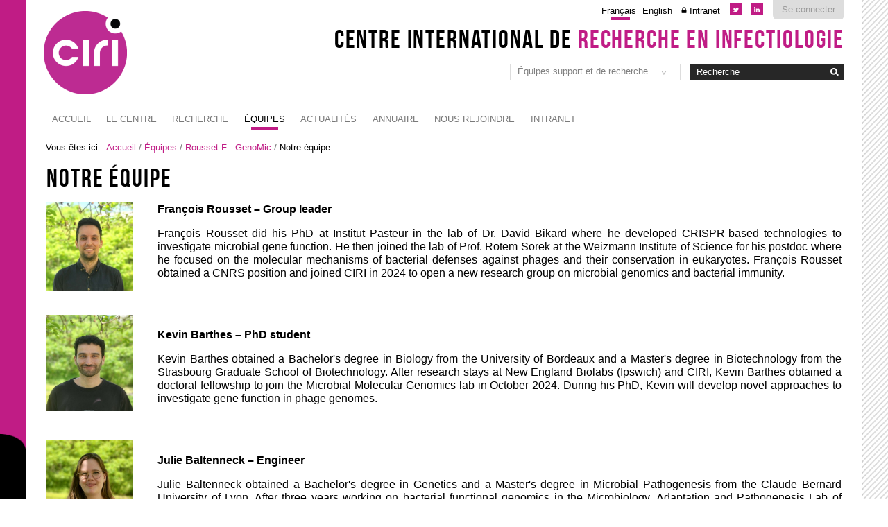

--- FILE ---
content_type: text/html;charset=utf-8
request_url: https://ciri.ens-lyon.fr/teams/genomic/equipe
body_size: 7266
content:

<!DOCTYPE html>

<html xmlns="http://www.w3.org/1999/xhtml" lang="fr">

    
    
    
    
    


<head>
    <meta http-equiv="Content-Type" content="text/html; charset=utf-8" />

    
        <base href="https://ciri.ens-lyon.fr/teams/genomic/equipe" /><!--[if lt IE 7]></base><![endif]-->
    

    
        <meta content="text/html" name="DC.format" /><meta content="Document" name="DC.type" /><meta content="2024/05/21 - " name="DC.date.valid_range" /><meta content="2025-10-06T13:03:06+01:00" name="DC.date.modified" /><meta content="2024-05-21T14:59:33+01:00" name="DC.date.created" /><meta content="fr" name="DC.language" />

  
    <link rel="stylesheet" type="text/css" media="screen" href="https://ciri.ens-lyon.fr/portal_css/Charte%20ENS%20Lyon%202014/reset-cachekey-8fd3b7647829e47698bc6a4403352e9f.css" />
    <link rel="stylesheet" type="text/css" href="https://ciri.ens-lyon.fr/portal_css/Charte%20ENS%20Lyon%202014/base-cachekey-b2ebdbe7cb7ce763b9ce6b094a142be8.css" />
        <!--[if lt IE 8]>    
    
    <link rel="stylesheet" type="text/css" media="screen" href="https://ciri.ens-lyon.fr/portal_css/Charte%20ENS%20Lyon%202014/IEFixes-cachekey-6a926c630d49e773841556e306c1c0ab.css" />
        <![endif]-->
    
    <style type="text/css" media="screen">@import url(https://ciri.ens-lyon.fr/portal_css/Charte%20ENS%20Lyon%202014/charteens2014-cachekey-674ed597c5f260245cda63c8f36f39a4.css);</style>
        <!--[if lte IE 8]>    
    
    <style type="text/css" media="screen">@import url(https://ciri.ens-lyon.fr/portal_css/Charte%20ENS%20Lyon%202014/charteens2014_IEFixes-cachekey-efbd17a9420eb3d938c17fbd7eecc851.css);</style>
        <![endif]-->
    
    <link rel="stylesheet" type="text/css" media="screen" href="https://ciri.ens-lyon.fr/portal_css/Charte%20ENS%20Lyon%202014/resourcecontentleadimage-cachekey-8b919b39237925ae34021822ae093869.css" />
    <style type="text/css" media="all">@import url(https://ciri.ens-lyon.fr/portal_css/Charte%20ENS%20Lyon%202014/resourceContentWellPortlets.stylesContentWellPortlets-cachekey-c8cabbcd8959ee52f115d0776f9ec1bc.css);</style>
    <style type="text/css">@import url(https://ciri.ens-lyon.fr/portal_css/Charte%20ENS%20Lyon%202014/ploneannuaire-cachekey-a6a8c5f2ca41cfd39568e4e26fb99d7c.css);</style>
    <style type="text/css">@import url(https://ciri.ens-lyon.fr/++resource++enslyon.charte2014.stylesheets/bxslider/bxslider.css);</style>
    <link rel="stylesheet" type="text/css" media="all" href="https://ciri.ens-lyon.fr/portal_css/Charte%20ENS%20Lyon%202014/ploneCustom-cachekey-6a17222f76c2a614141757bd434224a1.css" />

  
  
    <script type="text/javascript" src="https://ciri.ens-lyon.fr/portal_javascripts/Charte%20ENS%20Lyon%202014/resourceplone.app.jquery-cachekey-edcc612603fac65dc8bde0405773029e.js"></script>
    <script type="text/javascript" src="https://ciri.ens-lyon.fr/portal_javascripts/Charte%20ENS%20Lyon%202014/ckeditor_vars-cachekey-096b86aefc68a7c4bc5b7f45e07c8e0f.js"></script>
    <script type="text/javascript" src="https://ciri.ens-lyon.fr/portal_javascripts/Charte%20ENS%20Lyon%202014/collective.js.jqueryui.custom.min-cachekey-443ed0f361d6f430929273b8a1f052c8.js"></script>
    <script type="text/javascript">
/* - ploneannuaire_contacts.js - */
// https://ciri.ens-lyon.fr/portal_javascripts/ploneannuaire_contacts.js?original=1

</script>
    <script type="text/javascript" src="https://ciri.ens-lyon.fr/portal_javascripts/Charte%20ENS%20Lyon%202014/plonebooking-cachekey-47beb1173827ce127f05065d290b7b9a.js"></script>
    <script type="text/javascript" src="https://platform.twitter.com/widgets.js"></script>
    <script type="text/javascript" src="https://ciri.ens-lyon.fr/portal_javascripts/Charte%20ENS%20Lyon%202014/zoombox-cachekey-68c481a4d00809d9e9498722a29872fe.js"></script>
    <script type="text/javascript" src="https://ciri.ens-lyon.fr/++resource++enslyon.charte2014.javascripts/bxslider.min.js"></script>
    <script type="text/javascript" src="https://ciri.ens-lyon.fr/portal_javascripts/Charte%20ENS%20Lyon%202014/ciri.js"></script>


<title>Notre équipe &mdash; Centre International de Recherche en Infectiologie</title>
        
    <link rel="canonical" href="https://ciri.ens-lyon.fr/teams/genomic/equipe" />

    <link rel="shortcut icon" type="image/x-icon" href="https://ciri.ens-lyon.fr/favicon.ico" />
    <link rel="apple-touch-icon" href="https://ciri.ens-lyon.fr/touch_icon.png" />


<script type="text/javascript">
        jQuery(function($){
            if (typeof($.datepicker) != "undefined"){
              $.datepicker.setDefaults(
                jQuery.extend($.datepicker.regional['fr'],
                {dateFormat: 'dd/mm/yy'}));
            }
        });
        </script>




    <link rel="search" href="https://ciri.ens-lyon.fr/@@search" title="Recherche dans ce site" />



        
        
        
        
        

        <meta name="viewport" content="width=device-width, initial-scale=0.6666, maximum-scale=1.0, minimum-scale=0.6666" />
        <meta name="generator" content="Plone - http://plone.org" />
    
</head>

<body data-globalnav_tel="True" class="template-document_view portaltype-document site-ciri section-teams subsection-genomic subsection-genomic-equipe icons-on userrole-anonymous " dir="ltr">
<div id="bande-onglet">
    <img id="burger-ens" src="https://ciri.ens-lyon.fr/++resource++enslyon.charte2014.images/burger.png" />
</div>
<div id="visual-portal-wrapper">
  
    <div id="portal-top" class="row">
        <div class="cell width-full position-0">
            <div id="portal-header">
    <p class="hiddenStructure">
  <a accesskey="2" href="https://ciri.ens-lyon.fr/teams/genomic/equipe#content">Aller au contenu.</a> |

  <a accesskey="6" href="https://ciri.ens-lyon.fr/teams/genomic/equipe#portal-globalnav">Aller à la navigation</a>
</p>

<div id="portal-personaltools-wrapper">

<p class="hiddenStructure">Outils personnels</p>



<ul class="actionMenu deactivated" id="portal-personaltools">
  <li id="anon-personalbar">
    
        <a href="https://ciri.ens-lyon.fr/login_form" id="personaltools-login">Se connecter</a>
    
  </li>
</ul>

</div>

<ul id="reseaux_sociaux_viewlet">
	
	
		<li><a id="lien_twitter" href="https://twitter.com/CIRI_Lyon"><img src="https://ciri.ens-lyon.fr/++resource++enslyon.charte2014.images/picto-twitter.png" /></a></li>
	
        <li><a id="lien_linkedin" href="https://fr.linkedin.com/company/ciri-lyon"><img src="https://ciri.ens-lyon.fr/picto-linkedin.svg" alt="Le CIRI sur Linkedin" /></a></li>
	
</ul>

<ul id="portal-languageselector">
       <li class="currentLanguage language-fr">
        <a href="https://ciri.ens-lyon.fr/teams/genomic/equipe/switchLanguage?set_language=fr" title="Français">Français</a>
    </li>

    
    <li class="language-en">
        <a href="https://ciri.ens-lyon.fr/teams/genomic/equipe/switchLanguage?set_language=en" title="English">English</a>
    </li>
    
    
    
    
<li class="intranet"><a title="Authentification requise" href="https://ciri.ens-lyon.fr/intranet">Intranet</a>

</li>
</ul>

<div id="site_title_viewlet">
	<a href="https://ciri.ens-lyon.fr">Centre International de <strong>Recherche en Infectiologie</strong></a>
</div> 


<div id="portal-searchbox">

    <form id="searchGadget_form" action="https://ciri.ens-lyon.fr/@@search">

        <div class="LSBox">
        <label class="hiddenStructure" for="searchGadget">Chercher par</label>

        <input name="SearchableText" type="text" size="18" title="Recherche" placeholder="Recherche" accesskey="4" class="searchField" id="searchGadget" />

        <input class="searchButton" type="image" value="Rechercher" src="https://ciri.ens-lyon.fr/++resource++enslyon.charte2014.images/boutonrecherche.jpg" />

        <div class="searchSection">
            <input id="searchbox_currentfolder_only" class="noborder" type="checkbox" name="path" value="/ciri/teams/genomic" />
            <label for="searchbox_currentfolder_only" style="cursor: pointer">Seulement dans le dossier courant</label>
        </div>

        <div class="LSResult" id="LSResult"><div class="LSShadow" id="LSShadow"></div></div>
        </div>
    </form>

    <div id="portal-advanced-search" class="hiddenStructure">
        <a href="https://ciri.ens-lyon.fr/@@search" accesskey="5">Recherche avancée…</a>
    </div>

</div>

<select id="liens_autres" class="cs-select cs-skin-border">
	<option value="#">Équipes support et de recherche</option>
	<option target="_blank" value="https://ciri.ens-lyon.fr/teams/ubive">BAIZE S-UBIVE</option>
	<option target="_blank" value="https://ciri.ens-lyon.fr/teams/horigene">CHARPENTIER X-Horigene</option>
	<option target="_blank" value="https://ciri.ens-lyon.fr/teams/lp2l">CIMARELLI A-LP2L</option>
	<option target="_blank" value="https://ciri.ens-lyon.fr/teams/evir">COSSET FL-EVIR	</option>
	<option target="_blank" value="https://ciri.ens-lyon.fr/teams/LegioPath">DOUBLET P-JARRAUD S-LegioPath</option>
	<option target="_blank" value="https://ciri.ens-lyon.fr/teams/VIV">DREUX M-VIV</option>
	<option target="_blank" value="https://ciri.ens-lyon.fr/teams/HepVir">DURANTEL D-HepVir</option>
	<option target="_blank" value="https://ciri.ens-lyon.fr/teams/or">DUTARTRE H/JOURNO C-OR</option>
	<option target="_blank" value="https://ciri.ens-lyon.fr/teams/APY">FAURE M-APY</option>
	<option target="_blank" value="https://ciri.ens-lyon.fr/teams/lib">GENESTIER L/BACHY E-LIB</option>
	<option target="_blank" value="https://ciri.ens-lyon.fr/teams/I2BA">HENRY T-I2BA</option>
	<option target="_blank" value="https://ciri.ens-lyon.fr/teams/IbIV">HORVAT B-IbIV</option>
	<option target="_blank" value="https://ciri.ens-lyon.fr/teams/VirPath">LINA B-CALATRAVA M-VirPath</option>
	<option target="_blank" value="https://ciri.ens-lyon.fr/teams/VIRIMI">LOTTEAU V-VIRIMI</option>
	<option target="_blank" value="https://ciri.ens-lyon.fr/teams/icl">MARVEL J-ICL</option>
	<option target="_blank" value="https://ciri.ens-lyon.fr/teams/nitrovire">MATHIEU C-NITROVIRE</option>
	<option target="_blank" value="https://ciri.ens-lyon.fr/teams/reve">OHLMANN T-REVE</option>
	<option target="_blank" value="https://ciri.ens-lyon.fr/teams/gimap">PAUL S-GIMAP</option>
	<option target="_blank" value="https://ciri.ens-lyon.fr/teams/persist">PERSONNIC N-PERSIST</option>
	<option target="_blank" value="https://ciri.ens-lyon.fr/teams/nlrp3">PY B-NLRP3</option>
	<option target="_blank" value="https://ciri.ens-lyon.fr/teams/genomic">ROUSSET F-GENOMIC</option>
	<option target="_blank" value="https://ciri.ens-lyon.fr/teams/nopab">THAUNAT O-NOPAB</option>
	<option target="_blank" value="https://ciri.ens-lyon.fr/teams/stapath">VANDENESCH F-Stapath</option>
	<option target="_blank" value="https://ciri.ens-lyon.fr/teams/phe3id">VANHEMS P-PHE3ID</option>
	<option target="_blank" value="https://ciri.ens-lyon.fr/teams/eia">VOCANSON M-EIA</option>
	<option target="_blank" value="https://ciri.ens-lyon.fr/teams/mbpv">VOLCHKOV V-MBPV</option>
	<option target="_blank" value="https://ciri.ens-lyon.fr/teams/lyacts">WALZER T-LYACTS</option>
<script>
	$(document).ready(function() {
		$("#liens_autres").change(function(){
			var cible = $(this).find("option:selected").val();
			if (cible != "#"){
				window.open(cible,'_self')
			}
		})
	});
</script>
		
</select>
<a id="portal-logo" title="Centre International de Recherche en Infectiologie" accesskey="1" href="https://ciri.ens-lyon.fr">
    <img src="/ciri/configuration/fiche-de-configuration-charte-ENS/@@images/logo_site" alt="" />
</a>

<a href="https://ciri.ens-lyon.fr" class="lien_accueil" title="Accueil Centre International de Recherche en Infectiologie"></a>



    <h5 class="hiddenStructure">Navigation</h5>

    <ul id="portal-globalnav"><li id="portaltab-index_html" class="plain"><a href="https://ciri.ens-lyon.fr" class="plain" title="">Accueil</a></li>
<li id="portaltab-ciri" class="plain"><a href="https://ciri.ens-lyon.fr/ciri" class="plain" title="">Le Centre</a>
                <ul class="submenu">
                    <li>

    

        <a href="https://ciri.ens-lyon.fr/ciri/le-ciri-en-bref" class="state-publised" title="Fondé en 2013, le CIRI est un acteur majeur de la recherche en infectiologie en France et dans le Monde.">
            
            A propos du CIRI
        </a>

        
    
</li>


<li>

    

        <a href="https://ciri.ens-lyon.fr/ciri/gouvernance" class="state-publised" title="">
            
            Gouvernance du Centre
        </a>

        
    
</li>


<li>

    

        <a href="https://ciri.ens-lyon.fr/ciri/comites-et-commissions" class="state-publised" title="Comités et commissions du CIRI, correspondants et référents">
            
            Comités et commissions
        </a>

        
    
</li>


<li>

    

        <a href="https://ciri.ens-lyon.fr/ciri/equipes-support" class="state-publised" title="">
            
            Equipes support
        </a>

        
    
</li>


<li>

    

        <a href="https://ciri.ens-lyon.fr/ciri/localisations" class="state-publised" title="">
            
            Localisations
        </a>

        
    
</li>


<li>

    

        <a href="https://ciri.ens-lyon.fr/ciri/teaching" class="state-publised" title="">
            
            Enseignement
        </a>

        
    
</li>


<li>

    

        <a href="https://ciri.ens-lyon.fr/ciri/clinic" class="state-publised" title="">
            
            Recherche clinique
        </a>

        
    
</li>
                </ul>
            </li>
<li id="portaltab-recherche" class="plain"><a href="https://ciri.ens-lyon.fr/recherche" class="plain" title="">Recherche</a>
                <ul class="submenu">
                    <li>

    

        <a href="https://ciri.ens-lyon.fr/ciri/specialites/bacterio" class="state-publised" title="">
            
            Bactériologie
        </a>

        
    
</li>


<li>

    

        <a href="https://ciri.ens-lyon.fr/ciri/specialites/immuno" class="state-publised" title="">
            
            Immunologie
        </a>

        
    
</li>


<li>

    

        <a href="https://ciri.ens-lyon.fr/ciri/specialites/viro" class="state-publised" title="">
            
            Virologie
        </a>

        
    
</li>


<li>

    

        <a href="https://ciri.ens-lyon.fr/teams" class="state-publised" title="">
            
            Toutes les équipes
        </a>

        
    
</li>


<li>

    

        <a href="https://ciri.ens-lyon.fr/recherche/trans-projects" class="state-publised" title="">
            
            Projets intramuros du CIRI
        </a>

        
    
</li>


<li>

    

        <a href="https://ciri.ens-lyon.fr/ciri/clinic" class="state-publised" title="">
            
            Recherche clinique
        </a>

        
    
</li>
                </ul>
            </li>
<li id="portaltab-teams" class="selected"><a href="https://ciri.ens-lyon.fr/teams" class="plain" title="">Équipes</a>
                <ul class="submenu">
                    <li>

    

        <a href="https://ciri.ens-lyon.fr/teams/anciennes-equipes" class="state-publised" title="">
            
            Anciennes équipes
        </a>

        
    
</li>
                </ul>
            </li>
<li id="portaltab-news" class="plain"><a href="https://ciri.ens-lyon.fr/news" class="plain" title="">Actualités</a></li>
<li id="portaltab-annuaire" class="plain"><a href="https://ciri.ens-lyon.fr/annuaire" class="plain" title="">Annuaire</a></li>
<li id="portaltab-nous-rejoindre" class="plain"><a href="https://ciri.ens-lyon.fr/nous-rejoindre" class="plain" title="">NOUS REJOINDRE</a></li>
<li><a href="https://ciri.ens-lyon.fr/intranet">Intranet</a></li></ul>

</div>


    <div id="portlets-in-header" class="row">
         
         
    </div>

    


        </div>
    </div>
    <div id="zone-identifiante" class="row">
            
    </div>
    <div id="portal-columns" class="row">

        <div id="portal-column-content" class="cell width-full position-0">

            <div id="viewlet-above-content"><div id="portal-breadcrumbs">

    <span id="breadcrumbs-you-are-here">Vous êtes ici :</span>
    <span id="breadcrumbs-home">
        <a href="https://ciri.ens-lyon.fr">Accueil</a>
        <span class="breadcrumbSeparator">
            /
            
        </span>
    </span>
    <span id="breadcrumbs-1" dir="ltr">
        
            <a href="https://ciri.ens-lyon.fr/teams">Équipes</a>
            <span class="breadcrumbSeparator">
                /
                
            </span>
            
         
    </span>
    <span id="breadcrumbs-2" dir="ltr">
        
            <a href="https://ciri.ens-lyon.fr/teams/genomic">Rousset F - GenoMic</a>
            <span class="breadcrumbSeparator">
                /
                
            </span>
            
         
    </span>
    <span id="breadcrumbs-3" dir="ltr">
        
            
            
            <span id="breadcrumbs-current">Notre équipe</span>
         
    </span>

</div>

<div id="portlets-above" class="row">
    
    
</div>


</div>

            
                <div class="">

                    

                    

    <dl class="portalMessage info" id="kssPortalMessage" style="display:none">
        <dt>Info</dt>
        <dd></dd>
    </dl>



                    
                        <div id="content">

                            

                            

                             <div id="viewlet-above-content-title"></div>
                             
                                 
                                 
            
                <h1 id="parent-fieldname-title" class="documentFirstHeading">
                    Notre équipe
                </h1>
            
            
        
                             
                             <div id="viewlet-below-content-title">

<div id="portlets-below" class="row">

     
     
</div>


</div>

                             
                                 
                                 
            
                
            
            
        
                             

                             <div id="viewlet-above-content-body">

</div>
                             <div id="content-core">
                                 
    
        
      
        <div class="" id="parent-fieldname-text-c0be1ae2a82b4218a7f1bf001d8c0f8d">
            <p style="text-align: justify;"><strong><img alt="" src="resolveuid/8914465a025b4765b3fa61d8b6e96390/image_preview" style="width: 125px; height: 127px; float: left;" /></strong></p>

<p style="margin-left: 160px; text-align: justify;"><strong>François Rousset –&nbsp;Group leader</strong></p>

<p style="margin-left: 160px; text-align: justify;">François Rousset did his PhD at Institut Pasteur in the lab of Dr. David Bikard where he developed CRISPR-based technologies to investigate microbial gene function. He then joined the lab of Prof. Rotem Sorek at the Weizmann Institute of Science for his postdoc where he focused on the molecular mechanisms of bacterial defenses against phages and their conservation in eukaryotes. François Rousset obtained a CNRS position and joined CIRI in 2024 to open a new research group on microbial genomics and bacterial immunity.</p>

<p style="margin-left: 160px; text-align: justify;">&nbsp;</p>

<p style="text-align: justify;"><strong><img alt="" src="resolveuid/2e3f0b6910bf43f08c1f993989d4c26b/image_preview" style="width: 125px; height: 139px; float: left;" /></strong></p>

<h6 style="margin-left: 160px; text-align: justify;">&nbsp;</h6>

<p style="margin-left: 160px; text-align: justify;"><strong>Kevin Barthes&nbsp;–&nbsp;PhD student</strong></p>

<p style="margin-left: 160px; text-align: justify;">Kevin Barthes obtained a Bachelor's degree in Biology from the University of Bordeaux and a Master's degree in Biotechnology from the Strasbourg Graduate School of Biotechnology. After research stays at New England Biolabs (Ipswich) and CIRI, Kevin Barthes obtained a doctoral fellowship to join the Microbial Molecular Genomics lab in October 2024. During his PhD, Kevin will develop novel approaches to investigate gene function in phage genomes.</p>

<p style="margin-left: 160px; text-align: justify;">&nbsp;</p>

<p style="text-align: justify;"><img alt="" src="resolveuid/586666a9687d4145bb76cb1c82b62a5a/image_preview" style="height: 125px; width: 125px; float: left;" /></p>

<h6 style="text-align: justify; margin-left: 160px;">&nbsp;</h6>

<p style="text-align: justify; margin-left: 160px;"><strong>Julie Baltenneck </strong><strong>–&nbsp;</strong><strong>Engineer</strong></p>

<p style="text-align: justify; margin-left: 160px;">Julie Baltenneck obtained a Bachelor's degree in Genetics and a Master's degree in Microbial Pathogenesis from the Claude Bernard University of Lyon. After three years working on bacterial functional genomics in the Microbiology, Adaptation and Pathogenesis Lab of INSA Lyon, Julie joined CIRI in October 2024 to accelerate our projects on microbial genomics and bacterial immunity.</p>

<p style="text-align: justify;">&nbsp;</p>

<p style="text-align: justify;"><img alt="" src="resolveuid/fac889978f1344d9994e33b7a0808502/image_preview" style="height: 124px; width: 125px; float: left;" /></p>

<h6 style="margin-left: 160px; text-align: justify;">&nbsp;</h6>

<p style="margin-left: 160px; text-align: justify;"><strong>Aya Fellah&nbsp;</strong><strong>– Master's student</strong><br />
Aya is a last-year student in Bioinformatics at the Mohamed VI University of Health Sciences in Casablanca. In our lab, she develops comparative analyses of viral genomes to investigate anti-defense genes.</p>

<p style="margin-left: 160px; text-align: justify;">&nbsp;</p>

<p style="text-align: justify;">&nbsp;</p>

<p style="text-align: justify;"><img alt="" src="resolveuid/67833f261978452fa96d62a854bd0df0/image_preview" style="height: 125px; width: 125px; float: left;" /></p>

<h6 style="margin-left: 160px; text-align: justify;">&nbsp;</h6>

<p style="margin-left: 160px; text-align: justify;"><strong>Wendy Le Mouëllic&nbsp;</strong><strong>– Postdoc</strong><br />
Wendy graduated from ENS Paris-Saclay and obtained a Master's degree in Microbiology between University of Paris and Institut Pasteur. She then joined Olivier Neyrolles' lab in Toulouse for her PhD on sulfur metabolism in&nbsp;<em>Mycobacterium tuberculosis</em>. In our lab, Wendy investigates the molecular mechanisms of defense strategies that are conserved between prokaryotes and eukaryotes.</p>

<p style="margin-left: 160px; text-align: justify;">&nbsp;</p>

<p style="text-align: justify;"><img alt="" src="resolveuid/f0b11d444c8d46c6af3fce2d48750d9c/image_preview" style="height: 125px; width: 125px; float: left;" /></p>

<h6 style="margin-left: 160px; text-align: justify;">&nbsp;</h6>

<p style="margin-left: 160px; text-align: justify;"><strong>Virginie Borges Cardoso&nbsp;</strong><strong>– Engineer</strong><br />
Virginie obtained a Master's degree in Human Pathology and a Master's degree in Infectiology, after which she worked for five years on Lassa virus in the BSL4 laboratory of CIRI/Institut Pasteur in Lyon. Virginie is now a joint engineer between our lab and Lucie Etienne's lab (CIRI) to investigate the evolutionary conservation of innate immunity.</p>

<p style="margin-left: 160px; text-align: justify;">&nbsp;</p>

<p style="text-align: justify;"><img alt="" src="resolveuid/77ba68e7226b4ad0b0a49c285b376ee8/image_preview" style="height: 125px; width: 125px; float: left;" /></p>

<h6 style="margin-left: 160px; text-align: justify;">&nbsp;</h6>

<p style="margin-left: 160px; text-align: justify;"><strong>Corentin Morvan&nbsp;</strong><strong>– Lecturer</strong><br />
Corentin graduated from ENS Lyon with a Master's degree in Modelling of Complex Systems. He then did his PhD in the Virology Lab of the University Hospital of Lille on the phenomenon of antibody-mediated enhancement of infection by coxsackievirus B4. Corentin is now a lecturer at ENS Lyon and pursues his research activities in our lab on the evolution of bacterial immunity.</p>

<p style="margin-left: 160px; text-align: justify;">&nbsp;</p>

<p style="text-align: justify;"><img alt="" src="resolveuid/26502bde598f4000adc25776ae6d7d34/image_preview" style="height: 125px; width: 125px; float: left;" /></p>

<h6 style="margin-left: 160px; text-align: justify;">&nbsp;</h6>

<p style="margin-left: 160px; text-align: justify;"><strong>Anna Kanevskaya&nbsp;</strong><strong>– Postdoc</strong><br />
Anna obtained a Master's degree in Chemistry from the Lomonosov Moscow State University and a Master's degree in Bioinformatics from the Moscow Institute of Physics and Technology. During her PhD in Andrey Kulbachinskiy's lab at the Institute of Gene Biology, Anna solved the molecular mechanism of plasmid interference of prokaryotic argonautes. In our lab, Anna now investigates new molecular players of bacterial immunity against phages.</p>

<p style="margin-left: 160px; text-align: justify;">&nbsp;</p>

            
        </div>
    
    
    

                             </div>
                             <div id="viewlet-below-content-body">



    <div class="visualClear"><!-- --></div>

    <div class="documentActions">
        

        

    </div>

</div>

                            
                        </div>
                    

                    
                </div>
            

            <div id="viewlet-below-content">






<div id="portlets-below" class="row">
     
     
</div>


</div>
        </div>

        
        

        
        
    </div>


    <div id="portal-footer-wrapper" class="row">
        <div class="cell width-full position-0">
            <div id="portlets-footer" class="row">
     
     
</div>



<!-- Marqueur de consultation ENS -->
<script type="text/javascript">
  var _paq = _paq || [];
  // var _paq = window._paq = window._paq || [];
  _paq.push(['trackPageView']);
  _paq.push(['enableLinkTracking']);
  (function() {
    var u="https://pw-mark.ens-lyon.fr/";
    _paq.push(['setTrackerUrl', u+'ens-pw.php']);
    _paq.push(['setSiteId', 230]);
    var d=document, g=d.createElement('script'), s=d.getElementsByTagName('script')[0];
    g.type='text/javascript'; g.async=true; g.defer=true; g.src=u+'ens-pw.js'; s.parentNode.insertBefore(g,s);
  })();
</script>
<noscript><p><img src="https://pw-mark.ens-lyon.fr/ens-pw.php?idsite=230" style="border:0;" alt="" /></p></noscript>
<!-- Fin du marqueur ENS -->

<div id="portal-footer">

	<div class="row">

		<div class="cell width-1:4 position-0">
			<h2>Contacts</h2>
			<p class="text-multilignes">
				<span>CIRI</span>
				<span>46 Allée d’Italie</span>
				<span>69364 Lyon Cedex 07</span>
			</p>
			<p class="text-multilignes">
				<span>T&eacute;l : <a href="tel:+334 37 28 23 60">(+33) 4 37 28 23 60</a></span>

				
			</p>
			<a href="https://ciri.ens-lyon.fr/contact-info">Nous contacter par mail</a>
		</div>


	 	

		

	</div>
</div>
<ul id="portal-siteactions">

    <li id="siteaction-sitemap"><a href="https://ciri.ens-lyon.fr/sitemap" accesskey="3" title="Plan du site">Plan du site</a></li>
    <li id="siteaction-accessibility"><a href="https://ciri.ens-lyon.fr/accessibility-info" accesskey="0" title="Accessibilité : non conforme">Accessibilité : non conforme</a></li>
    <li id="siteaction-contact"><a href="https://ciri.ens-lyon.fr/contact-info" accesskey="9" title="Contact">Contact</a></li>
    <li id="siteaction-mentions-legales"><a href="https://ciri.ens-lyon.fr/ciri/mentions-legales" accesskey="" title="Mentions légales">Mentions légales</a></li>
</ul>

        </div>
    </div>



</div>

<div id="trame"></div>

</body>
</html>





--- FILE ---
content_type: text/css;charset=utf-8
request_url: https://ciri.ens-lyon.fr/portal_css/Charte%20ENS%20Lyon%202014/ploneCustom-cachekey-6a17222f76c2a614141757bd434224a1.css
body_size: 3317
content:

/* - ploneCustom.css - */
@media all {
/* https://ciri.ens-lyon.fr/portal_css/ploneCustom.css?original=1 */
table
#bloc-partenaires #bloc-tutelle,
#bloc-partenaires #bloc-partenariat{
display: table-cell;
width:48%;
}
.conteneur-table {
overflow:scroll;
}
#portal-logo {
width: 250px;
}
#portal-logo img {
max-width: 100%;
}
.intranet a:before{
content: url("lock-icon.png");
}
html[lang="fr"] #tetiere h2{
font-size:1.5em;
}
html[lang="en"] #tetiere h2{
font-size:1.15em;
}
.site-ciri #collage .row_3 .three-columns-equal .block_2{
width:64%;
}
.site-ciri #collage .row_1 .four-columns-equal .block_3, .site-ciri #collage .row_1 .four-columns-equal .block_4,
.site-ciri #collage .row_2 .four-columns-largeleft .block_2,
.site-ciri #collage .row_2 .four-columns-largeleft .block_3,
.site-ciri #collage .row_4 .four-columns-largeleft .block_2,
.site-ciri #collage .row_4 .four-columns-largeleft .block_3,
.site-ciri #collage .row_3 .three-columns-equal .block_3{
display:none;
}
.site-ciri #collage .row_1 .four-columns-equal .block_2,
.site-ciri #collage .row_4 .four-columns-equal .block_1 {
width :74%;
}
.site-ciri #collage .row_2 .four-columns-largeleft .block_1 {
width :48%;
}
.site-ciri #collage .row_2 .four-columns-largeleft .block_4 {
width :48%;
}
.portletCollectionENS .blocItems {
flex-wrap: wrap;
justify-content: flex-start;
}
.blocItems .portletItem {
width: 31.2%;
margin:1%;
}
#portal-columns dl.portlet.portlet-collection-trois-specialites dt.portletHeader,
#portal-columns dl.portlet.portlet-collection-agenda dt.portletHeader,
#portal-columns dl.portlet.portlet-collection-agenda dt.portletHeader a{
background: #C01C85 none repeat scroll 0 0;
color: #fff;
padding-left: 1%;
}
#portal-columns dl.portlet.portlet-collection-trois-specialites dt.portletHeader span::after,
#portal-columns dl.portlet.portlet-collection-agenda dt.portletHeader span::after,
#portal-columns dl.portlet.portlet-collection-agenda dt.portletHeader a::after {
border-bottom:none;
}
div.width-3\:4 .item-vignette{
width:32%;
margin: 1em 0;
}
#table-sorter th:hover{
cursor: context-menu;
}
#annuaire-table{
width:100%;
}
#annuaire-table table{
width:100%;
margin-top:1em;
}
.annuaire-table th{
background :#333;
color:#fff;
padding:5px;
}
.annuaire-table tr.odd{
background :#eee;
}
.annuaire-table td{
padding:0.3em;
}
#annuaire-table select{
float:left;
margin-right:5px;
}
input[type="submit"][disabled="disabled"]{
background:#ccc;
cursor:not-allowed;
}
#portal-globalnav {
height: auto;
background: none;
margin: 0;
position: relative !important;
display: flex;
}
#portal-globalnav > li > ul.submenu {
border:1px solid grey;
background: rgb(255,255,255);
padding:1em;
padding-bottom: 3em;
list-style-type: disc;
-webkit-columns: 4;
-moz-columns: 4;
columns: 4;
list-style-position: inside;
}
#portal-globalnav > li:hover > ul.submenu {
width: 97.6%;
left: 0 !important;
}
#portal-globalnav .submenu li {
float: none;
padding:.5em 0;
display: inline-block !important;
width: 100%;
}
#portal-globalnav ul.submenu a, #portal-globalnav ul.submenu a:hover {
border-bottom:none !important;
border-top:1px solid white !important;
font-size: 14px;
}
#portal-globalnav ul.submenu li a:hover {
color:rgb(210, 38, 183)!important;
}
#portal-globalnav > li {
position: static;
}
.responsiveMenu #portal-globalnav {
position: fixed!important
}
.section-accueil dl.portletCollectionENS.portletCollectionListe.portlet-collection-actualites {
background-color: #eee;
padding: 0 1em;
}
.section-accueil dl.portletCollectionENS.portletCollectionListe.portlet-collection-actualites dd.portletItem{
display: inline-block;
width: 48%;
vertical-align: top;
margin: 0 0 0 1%;
}
dl.portletCollectionENS.portletCollectionListe.portlet-collection-publications #publications .contents-publications{
display:inline-block;
width:48%;
vertical-align:top;
}
dl.portletCollectionENS.portletCollectionListe.portlet-collection-publications .bloc-image img{
width:280px;
max-width:100%;
}
#portal-columns dl.portletCollectionENS.portletCollectionListe.portlet-collection-publications dt.portletHeader,
#portal-columns dl.portletCollectionENS.portletCollectionListe.portlet-collection-publications dt.portletHeader a {
background: #333 none repeat scroll 0 0;
color: #fff;
padding-left: 1%;
padding-bottom:1%;
text-align:center;
}
#portal-columns dl.portletCollectionENS.portletCollectionListe.portlet-collection-publications dt.portletHeader span::after,
#portal-columns dl.portletCollectionENS.portletCollectionListe.portlet-collection-publications dt.portletHeader a::after {
border-bottom:none;
}
#events, #congres{
display:inline-block;
width:47%;
padding:0 1%;
vertical-align:top;
}
.boutonAttibuerGroup.lienplus:hover{
cursor:pointer;
}
.itemsContainer {
justify-content: space-between;
}
.style-titre-1 {
margin-top: 1.5em;
margin-bottom: 0.75em;
}
.style-titre-2 {
margin-top: 1em !important;
margin-bottom: 1em !important;
margin-left: .5em !important;
}
.template-event_view .lead-image-wrapper{
float:right;
}
.bx-wrapper .bx-pager.bx-default-pager a:hover, .bx-wrapper .bx-pager.bx-default-pager a.active{
background:#D226B7 !important;
}
.state-internally_published {
color:orange !important;
}
.portlet.portletNavigationTree {
background:none;
}
#content .eventDetails {
width: 100%;
border:none;
}
#content .eventDetails table {
width: 100%;
}
#content .eventDetails abbr {
text-decoration:none;
}
.template-usergroup-userprefs table.listing tr+tr+tr+tr > :first-child {
position: -webkit-sticky;
position: sticky;
left: 0;
}
.template-list_users_for_account table.listing,
.template-usergroup-userprefs table.listing {
border-collapse: separate !important;
}
.template-usergroup-userprefs table.listing tr+tr+tr+tr td:first-child {
background:white;
position:sticky;
top:0;
z-index:1;
border-top:1px solid #ddd;
}
}
.bx-wrapper .bx-caption {
bottom: 1em !important;
left: 1em !important;
}
.bx-wrapper .bx-caption span {
font-size:1.5em !important;
}
.bx-wrapper .bx-controls-direction a {
z-index: 1!important;
}
#bloc-tutelle p {
display: flex;
flex-flow: row wrap;
align-items: center;
justify-content: center;
}
#bloc-tutelle p a {
width: 40%;
}
#bloc-tutelle p a img {
width: auto;
height:auto;
max-width:100%;
margin:auto 0;
}
.bx-wrapper .bx-next {
right: 0;
background: url('https://ciri.ens-lyon.fr/controls.png') no-repeat -43px -32px !important;
}
.bx-wrapper .bx-prev {
left: 0;
background: url('https://ciri.ens-lyon.fr/controls.png') no-repeat 0 -32px !important;
}
.bxslider .ImageBg {
background-size: cover !important;
}
.emphase {
font-weight:bold;
color:#D226B7;
}
.conteneur-tableau {
width: 100%;
overflow: scroll;
}
@media screen and (max-width: 767px) {
#collage div {
width:100% !important;
}
#portal-globalnav {
height: 100%!important;
margin: 0;
position: fixed !important;
display: block;
font-size: 80%;
}
#portal-globalnav li {margin-top: 1em;}
#portal-globalnav .submenu {display: none !important;}
#zone-identifiante, #zone-identifiante #tetiere, #zone-identifiante #partenaires-wrapper, #zone-identifiante #partenaires tbody {
height: 200px;
}
#portal-logo {margin: 1em auto 0 auto;}
#portal-footer img {max-width: 100%;}
}
/* ******/
.videotoc, .audiotoc {
border-collapse: collapse;
border:4px solid #272727;
margin:0 auto;
}
.audiotoc td,
.videotoc td{
padding:0.3em 0.5em;
border:none;
vertical-align:top;
}
.audiotoc td:first-child
.videotoc td:first-child{
color:white !important;
}
.audiotoc tr.labelChapitre td,
.audiotoc .labelVideo,
.videotoc tr.labelChapitre td,
.videotoc .labelVideo {
background:#272727;
color:white !important;
text-align:center;
text-transform:capitalize;
font-family: 'bebas_neueregular', arial, sans-serif;
font-weight:normal;
letter-spacing: .03em;
font-size: 1.5em;
}
.audiotoc .chapitre,
.videotoc .chapitre{
border:4px solid #272727;
}
.audiotoc .chapitre td,
.videotoc .chapitre td{
font-size:0.8em;
color:white;
background: repeating-linear-gradient(
-55deg,
#222,
#222 2px,
#333 2px,
#333 4px
);
}
.audiotoc .chapitre .duree,
.videotoc .chapitre .duree{
text-align: right;
font-size:1em;
font-family: 'bebas_neueregular', arial, sans-serif;
font-weight:normal;
letter-spacing: .03em;
vertical-align:middle;
text-align:center;
width:10%;
}
.audiotoc .chapitre:hover td,
.audiotoc .currentChapter td,
.videotoc .chapitre:hover td,
.videotoc .currentChapter td{
background: repeating-linear-gradient(
-55deg,
#267293,
#267293 1px,
#2F8CB5 1px,
#2F8CB5 2px
);
color:white !important;
cursor:pointer;
}
.videotoc video {
width:100%;
}
.audiotoc audio{
height: 50px;
}
.audiotoc .celluleVideo,
.videotoc .celluleVideo {
padding: 0;
border-bottom:0;
background:#272727;
}
#annuaire .portrait img,
#annuaire-contact .portrait img{
height:170px;
}
#annuaire-contact ul,
#annuaire div.AnnuaireItem{
min-height:175px;
}
#content table{
display:table;
overflow:auto;
}
#portlets-in-header #zone-identifiante,
#portlets-in-header #zone-identifiante-new{
margin-top:1em;
margin-left:-1em;
}
.section-accueil-ciri-2023 #portal-breadcrumbs,
.section-accueil-ciri #portal-breadcrumbs{
display:none;
}
.subsection-organisation-commeq #archetypes-fieldname-civilite,
.subsection-organisation-commeq #archetypes-fieldname-building,
.subsection-organisation-commeq #archetypes-fieldname-floor,
.subsection-organisation-commeq #archetypes-fieldname-website,
.subsection-organisation-commeq #archetypes-fieldname-themes,
.subsection-organisation-commeq #archetypes-fieldname-funding{
display:none;
}
.section-accueil-ciri-2023 #zone-identifiante{
display:none;
}
.section-accueil-ciri-2023 div.InHeaderPortletManager1.width-1\:2.position-0,
.section-accueil-ciri-2023 .row_2 .three-columns-equal .block_1,
.section-accueil-ciri-2023 .row_1 .three-columns-equal div.collage-column:nth-child(1){
width:65% !important;
}
.section-accueil-ciri-2023 div.InHeaderPortletManager1.width-1\:2.position-1\:2{
width:33%;
}
#zone-identifiante-new #partenaires tbody,
#zone-identifiante-new #partenaires-wrapper {
height: 350px;
}
#zone-identifiante-new .bx-wrapper .bx-controls.bx-has-controls-auto.bx-has-pager .bx-controls-auto{
position: absolute;
left: 0;
top: 20em;
z-index: 999;
}
.section-accueil-ciri-2023 .row_1 .three-columns-equal .block_1{
width:100% !important;
}
#zone-identifiante-new .bx-controls.bx-has-pager.bx-has-controls-direction{
display:none;
}
#zone-identifiante-new .bx-controls.bx-has-pager.bx-has-controls-direction.bx-has-controls-auto{
display:block;
}
.section-accueil-ciri-2023 .row_1 .three-columns-equal div.collage-column:nth-child(2),
.section-accueil-ciri-2023 .row_2 .three-columns-equal .block_2{
display:none;
}
.section-accueil-ciri-2023 .portlet-collection-publications dd.portletItem{
width:49%;
display:inline-block;
vertical-align:top;
}
.collage-row .row_1 .three-columns-equal {
display:flex;
justify-content: space-between;
}
.row_1 .three-columns-equal .collage-column + .collage-column  {
width:32.5%;
background: url(fond-bloc-accueil-ciri.jpg) 50% 50% #262626;
background-size: cover;
min-height: 334px;
}
.row_1 .three-columns-equal .collage-column .block_3  {
width:100% !important;
}
.accordion-toggle {cursor: pointer; margin: 0;}
.accordion-content {display: none;}
.accordion-content.default {display: block;}
.row_1 .three-columns-equal .collage-column .block_3 .standard-document h2,
#nous_connaitre h2 {
border: 0 !important;
color: #fff !important;
padding: 20px;
}
#portal-columns #nous_connaitre  a {
color:#000 !important;
}
#portal-columns #nous_connaitre h4 a,#portal-columns #nous_connaitre  a:hover {
color:#fff !important;
display:block;
border: none !important;
}
.row_1 .three-columns-equal .collage-column .block_3 .standard-document table{
marging-top:1em;
}
.row_1 .three-columns-equal .collage-column .block_3 .standard-document table td{
border: solid 1px #fff;
}
#nous_connaitre #accordion,
.row_1 .three-columns-equal .collage-column .block_3 .standard-document,
.row_1 .three-columns-equal .collage-column .block_3 .standard-document table td{
padding: 20px;
}
.row_1 .three-columns-equal .collage-column .block_3 .standard-document table td a{
color:#fff !important;
}
#nous_connaitre h4 {
font-family: 'bebas_neueregular', arial, sans-serif;
letter-spacing: .03em;
font-weight: normal;
font-size: 1.2em;
padding: 10px 40px;
color:#fff;
border: 0;
}
#nous_connaitre .accordion-wrapper {
background: rgba(0,0,0,0.3);
border: 1px solid #fff;
-webkit-transition: background-color 0.5s;
-o-transition: background-color 0.5s;
transition: background-color 0.5s;
}
#nous_connaitre .accordion-wrapper.actif,#nous_connaitre .accordion-wrapper:hover {
background: rgba(208,28,186,0.6);
}
#nous_connaitre h4 {
padding: 10px;
}
#nous_connaitre .accordion-content {
padding: 10px;
color:#FFF;
}
#nous_connaitre .accordion-content a {
color:#FFF !important;
}
#portal-columns #nous_connaitre .accordion-content a:hover {
border:none !important;
}
.bx-wrapper .bx-controls.bx-has-controls-auto.bx-has-pager .bx-pager{
text-align:end;
}
.template-atct_edit.portaltype-ploneannuairecontact.section-annuaire #archetypes-fieldname-team{
display:none;
}
#reseaux_sociaux_viewlet #lien_linkedin img {
width: 16px;
height: 16px;
}
#zone-identifiante, #zone-identifiante-new{
display:none;
}
.section-accueil-ciri-2023 #zone-identifiante-new{
display:block;
}
}



--- FILE ---
content_type: application/x-javascript;charset=utf-8
request_url: https://ciri.ens-lyon.fr/portal_javascripts/Charte%20ENS%20Lyon%202014/plonebooking-cachekey-47beb1173827ce127f05065d290b7b9a.js
body_size: 7120
content:

/* - plonebooking.js - */
// https://ciri.ens-lyon.fr/portal_javascripts/plonebooking.js?original=1
function ID(id){return document.getElementById(id)}
function getXmlHttpRequest(){var ajaxobject=null;if(window.XMLHttpRequest){ajaxobject=new XMLHttpRequest()} else if(window.ActiveXObject){ajaxobject=new ActiveXObject('Microsoft.XMLHTTP')} else{ajaxobject=null}
return ajaxobject}
function showPeriodicityResult(url,alt_url,target_id,form_id,waiting_text){ajaxobject=getXmlHttpRequest();form=document.getElementById(form_id);periodicity_type=getPeriodicityType(form);if(form['periodicity_form_periodicity_end_date']===undefined){periodicity_end_date=form['periodicity_form_periodicity_end_date_0'].value} else{periodicity_end_date=form['periodicity_form_periodicity_end_date'].value}
periodicity_variable=form['periodicity2_x'].value;query=getPeriodicityQuery(periodicity_type,periodicity_end_date,periodicity_variable);url=url+query+"&d="+(new Date()).getTime();alt_url=alt_url+query;if(ajaxobject==null){window.location=alt_url} else{var node=document.getElementById(target_id);node.innerHTML=waiting_text;ajaxobject.open('GET',url,true);ajaxobject.onreadystatechange=function(){CallBackGenerateAjaxHTML(ajaxobject,target_id)}
ajaxobject.send(null)}}
function getPeriodicityQuery(periodicity_type,periodicity_end_date,periodicity_variable){query='&periodicity_type='+periodicity_type_value+'&periodicity_end_date='+periodicity_end_date
if(periodicity_variable!=null){if(periodicity_type_value=="4"){query=query+'&periodicity_variable='} else{query=query+'&periodicity_variable='+periodicity_variable}}
return query}
function getPeriodicityType(form){periodicity_type=form['periodicity_type'];periodicity_type_value=null;for(i=0;i<periodicity_type.length;i++){obj=periodicity_type[i];if(obj.checked==true){periodicity_type_value=obj.value}}
return periodicity_type}
function toggleFieldset(e){e=e||window.event;node=e.target||e.srcElement;while(node&&node.nodeName!='FIELDSET')
node=node.parentNode;if(node)
node.className=node.className=='opened'?'closed':'opened'}
function CallBackGenerateAjaxHTML(ajaxobject,target_id){if(ajaxobject.readyState==4){if(ajaxobject.status>299||ajaxobject.status<200){return}
elem=document.getElementById(target_id);elem.innerHTML=ajaxobject.responseText}}
function createThoseBookings(url){var progressBar=document.getElementById("bookingProgressbar");var lstBookings=document.getElementById("lstBookings");var bookings=lstBookings.getElementsByTagName("input");var createBookings=document.getElementById("createBookings");lstBookings.style.display="none";createBookings.style.display="none";progressBar.parentNode.style.display="block";document.location.href=document.URL.split('#')[0]+"#secondStep";var xhReq;var index=0;var nbBooked=0;var nbAlreadyBooked=0;var getResponse=function(){if(xhReq.readyState!=4)
return null;if(xhReq.responseText=="OK")++nbBooked;if(xhReq.responseText=="NOK")++nbAlreadyBooked;xhReq.onreadystatechange=function(){};var percentage=Math.round(100 *++index/bookings.length)+"%";progressBar.firstChild.style.width=percentage;progressBar.lastChild.firstChild.data=percentage;if(index==bookings.length){var doneButton=document.getElementById("goto-booking");var bookingsDone=document.getElementById("bookingsDone");var txt=bookingsDone.firstChild.data;txt=txt.replace('%created%',nbBooked);txt=txt.replace('%already_booked%',(nbAlreadyBooked));txt=txt.replace('%errors%',(bookings.length-(nbBooked+nbAlreadyBooked)))
bookingsDone.firstChild.data=txt;bookingsDone.style.display="block";doneButton.style.display="block";return null}
sendRequest(index)}
var sendRequest=function(){var ts=bookings[index].value.split("_");var parameters="start_ts="+ts[0]+"&end_ts="+ts[1]+"&d="+(new Date()).getTime();xhReq=getXmlHttpRequest();xhReq.open('GET',url+"?"+parameters,true);xhReq.onreadystatechange=getResponse;xhReq.send(null)}
sendRequest()}
function modifyStatusOnThoseBookings(container_url,here_id,action,all){var progressBar=document.getElementById("bookingProgressbar");var lstBookings=document.getElementById("lstBookings");var bookings=lstBookings.getElementsByTagName("input");lstBookings.parentNode.parentNode.style.display="none";progressBar.parentNode.style.display="block";document.location.href=document.URL.split('#')[0]+"#progressBarAnchor";var booking_ids=new Array();for(var i=0;i<bookings.length;i++)
if(bookings[i].name=='ids:list'){booking_id=bookings[i].value;booking_checked=bookings[i].checked?true:false;if(all||booking_checked){booking_ids.push(booking_id)}}
if(all){booking_ids.push(here_id)}
var xhReq;var index=0;var nbProcessed=0;var nbTotal=booking_ids.length;var getResponse=function(){if(xhReq.readyState!=4)
return null;if(xhReq.status==200)++nbProcessed;xhReq.onreadystatechange=function(){};var percentage=Math.round(100 *++index/nbTotal)+"%";progressBar.firstChild.style.width=percentage;progressBar.lastChild.firstChild.data=percentage;if(index==nbTotal){var doneButton=document.getElementById("goto-booking");if(all&&action=='cancel'){doneButton=document.getElementById("goto-bookableobject")}
var bookingsDone=document.getElementById("bookings-done");var txt=bookingsDone.firstChild.data;txt=txt.replace('%processed%',nbProcessed);txt=txt.replace('%errors%',(nbTotal-nbProcessed));bookingsDone.firstChild.data=txt;bookingsDone.style.display="block";doneButton.style.display="block";return null}
sendRequest(index)}
var sendRequest=function(){var booking_id=booking_ids[index];var parameters="?d="+(new Date()).getTime();xhReq=getXmlHttpRequest();xhReq.open('GET',container_url+"/"+booking_id+"/content_status_modify?workflow_action="+action,true);xhReq.setRequestHeader("raiseError","False");xhReq.onreadystatechange=getResponse;xhReq.send(null)}
sendRequest()}
function sendAjaxRequest(url,func,target){if(target){target.className+=" disabled";addClassName(document.body,'wait')}
xhReq=getXmlHttpRequest();xhReq.open('GET',url,true);xhReq.onreadystatechange=function(){if(xhReq.readyState!=4) return null;xhReq.onreadystatechange=function(){};if(typeof func!='undefined') func(xhReq);if(target)
target.className=target.className.replace(/ disabled/,"");removeClassName(document.body,'wait')};xhReq.send(null);return false}
Timeline=function(content,start_ts,length_ts,booking_interval){var cursor=null;var start_x;var start_left;var start_width;var day_start=start_ts * 1000;var day_length=length_ts * 1000;var time_slice=day_length/ booking_interval / 1000;var container=ID(content);var timestampInfo=null;container.onmousemove=onmousemove;container.onmousedown=onmousedown;anchors=container.getElementsByTagName('A');for(i=0;i<anchors.length;++i){anchors[i].onselectionstart=function(){return false}
anchors[i].onfocus=function(){return false}}
function displayTimeInterval(){formatTime=function(i){return i<10?'0'+i:i}
ts=getTimestamps();cs_ts=getClientToServerTimestamp();start_ts=ts[0]+cs_ts+499;end_ts=ts[1]+cs_ts+499;dt=new Date(start_ts);start=formatTime(dt.getHours())+':'+formatTime(dt.getMinutes())+':'+formatTime(dt.getSeconds());dt=new Date(end_ts);end=formatTime(dt.getHours())+':'+formatTime(dt.getMinutes())+':'+formatTime(dt.getSeconds());pos=getPosition(cursor);timestampInfo.style.top=pos[1]+cursor.offsetHeight+'px';timestampInfo.style.left=pos[0]+'px';timestampInfo.innerHTML="<div>"+start+" / "+end+"</div>"
timestampInfo.style.display='block'}
function getTimestamps(){start_ts=day_start+(parseFloat(cursor.style.left)/100 * day_length);end_ts=start_ts+(parseFloat(cursor.style.width)/100 * day_length);return [start_ts,end_ts]}
function getClientToServerTimestamp(){var server_ts=parseInt(ID('booking-edit-start-ts').value) * 1000;var client_date=new Date(ID('booking-edit-start-date').value);var client_ts=client_date.getTime();return client_ts-server_ts}
function onmousemove(e){e=e||window.event;var target=e.target||e.srcElement;if(target.nodeName=='DIV') target=target.parentNode;if(!cursor&&target.parentNode.className=='timeline'){var left=getPosition(target)[0];var x=e.clientX||e.screenX;var right=left+target.offsetWidth+3;var width=target.offsetWidth;target.style.cursor=(x>=left&&x<=(left+8))?'w-resize':(x<=right&&x>=(right-5))?'e-resize':'move'}
return false}
function onmousedown(e){e=e||window.event;target=e.target||e.srcElement;if(target.nodeName=='DIV') target=target.parentNode;if(target.parentNode.className=='timeline'){cursor=target;cursor.onclick=function(){return false};start_x=e.screenX;start_left=parseFloat(cursor.style.left);start_width=parseFloat(cursor.style.width);timestampInfo=document.body.appendChild(document.createElement('DIV'));timestampInfo.className='booking-popup timestamp-info';jQuery('body').bind('mousemove',onresize);jQuery('body').bind('mouseup',onmouseup);displayTimeInterval()}
return false}
function onresize(e){e=e||window.event;var x=e.screenX;document.body.style.cursor=cursor.style.cursor;move=(x-start_x)/cursor.parentNode.offsetWidth;move=Math.floor(move * time_slice)/time_slice;move *=100;if((start_left+move)<0&&cursor.style.cursor!='e-resize')
move=-start_left;if((start_left+start_width+move)>100)
move=100-(start_left+start_width);switch(cursor.style.cursor){case 'w-resize':if((start_width-move)<(100/time_slice))
return false;cursor.style.left=(start_left+move)+'%';cursor.style.width=(start_width-move)+'%';break;case 'e-resize':if((start_width+move)<(100/time_slice))
return false;cursor.style.width=(start_width+move)+'%';break;case 'move':cursor.style.left=(start_left+move)+'%';break}
displayTimeInterval();return false}
function onmouseup(e){e=e||window.event;e.cancelBubble=true;jQuery('body').unbind('mouseup',onmouseup);jQuery('body').unbind('mousemove',onresize);jQuery('body').bind('mouseup',onmousemove);document.body.style.cursor=cursor.style.cursor='default';addClassName(document.body,'wait');document.body.removeChild(timestampInfo);ts=getTimestamps();start_ts=Math.round(ts[0]/1000);end_ts=Math.round(ts[1]/1000);sendAjaxRequest(cursor.href+'/testBookingPeriod?start_ts='+start_ts+'&end_ts='+end_ts,
function(xhReq){if(isHTML(xhReq.responseText)==true){var retvalue=$(xhReq.responseText).text().trim()} else{var retvalue=xhReq.responseText}
if(retvalue!="True"){if(retvalue.split('\n').length>1){alert(retvalue.substring(retvalue.indexOf('\n')+1));cursor=null;return false}
ts=lines[0].split(':');cursor.style.left=start_left+'%';cursor.style.width=start_width+'%'} else{var node=ID('booking-start-ts');if(node)
node.value=start_ts;var node=ID('booking-end-ts');if(node)
node.value=end_ts}
cursor=null;removeClassName(document.body,'wait')},cursor);return false}}
var Booking={view:null,form:null,popup:null,start_ts:null,length_ts:null,isBookableObject: function(link){return link.className.match(/(^|\s)bookableObject($|\s)/)},getSelectedValue: function(node){return node?node.options[node.selectedIndex].value:null},getType: function(){return this.getSelectedValue(Booking.form.btype)},getCategory: function(){return this.getSelectedValue(Booking.form.bcategory)},getBookableObject: function(){return Booking.form.bookableobject.value},getDisplayMode: function(){return Booking.form.dmode.value},getDisplayView: function(){return Booking.form.dview.value}};Booking.init=function(){document.body.style.cursor="";Booking.view=ID('plonebooking-view');Booking.form=ID('booking-form');if(!Booking.form){return false}
window.onunload=Booking.closePopup;Booking.start_ts=parseInt(Booking.form.start_ts.value);Booking.length_ts=parseInt(Booking.form.length_ts.value);Booking.booking_interval=parseInt(Booking.form.booking_interval.value);Booking.displayCalendar();if(ID('listing-menu')){var anchors=ID('listing-menu').getElementsByTagName('A');for(i=0;i<anchors.length;++i)
anchors[i].onclick=Booking.updateDisplayView}
if(ID('calendar-menu')){var anchors=ID('calendar-menu').getElementsByTagName('A');for(i=0;i<anchors.length;++i)
anchors[i].onclick=Booking.updateDisplayView}
if(ID('plonebooking-nav')){var anchors=ID('plonebooking-nav').getElementsByTagName('A');for(i=0;i<anchors.length;++i)
anchors[i].onclick=Booking.gotoURL}
if(ID('week-days')){var anchors=ID('week-days').getElementsByTagName('A');for(i=0;i<anchors.length;++i)
anchors[i].onclick=Booking.gotoURL}
if(ID('bookingCalendar')||ID('bookingPlanning')){var a_nodes=ID('bookingCalendar')?ID('bookingCalendar').getElementsByTagName('a'):ID('bookingPlanning').getElementsByTagName('a');for(var i=0;i<a_nodes.length;i++){var a_node=a_nodes[i];if(a_node.className=='booking-pending'||a_node.className=='booking-booked'||a_node.className=='BookingThumb')
a_node.onclick=Booking.infoPopup;else if(a_node.className.match(/(^|\s)bookIt($|\s)/))
a_node.onclick=Booking.editPopup;else if(a_node.parentNode.className=='monthBookingCell'||a_node.className=="WeekNumber")
a_node.onclick=Booking.gotoURL}
if(ID('bookingPlanning'))
new Timeline('bookingPlanning',Booking.start_ts,Booking.length_ts,Booking.booking_interval)}
var fieldsets=Booking.form.getElementsByTagName('fieldset');for(var i=0;i<fieldsets.length;++i){if(fieldsets[i].className=='opened'||fieldsets[i].className=='closed')
fieldsets[i].getElementsByTagName('legend')[0].onclick=toggleFieldset}}
Booking.showOnLoad=function(){var query_vars=Booking.parseURL(document.location.href);if(query_vars['show:boolean']=='True'){Booking.refresh(Booking.getCurrentURL(),false)}}
Booking.parseURL=function(url){var url_split=url.split('?');var query=url_split[(url_split.length-1)];var query_vars={};var query_split=query.split("&");for(var i=0;i<query_split.length;i++){var pair=query_split[i].split("=");query_vars[pair[0]]=pair[1]}
return query_vars}
Booking.refresh=function(url){if(Booking.popup)
Booking.closePopup();var query_vars=Booking.parseURL(url);var query=url.replace('?','/booking_ajax_view?');addClassName(document.body,'wait');return sendAjaxRequest(query,
function(xhReq){ID('plonebooking-view').innerHTML=xhReq.responseText;var refresh_filter=false;if(query_vars['ts']&&Booking.form.ts.value!=query_vars['ts'])
Booking.form.ts.value=query_vars['ts'];var calendar_date=new Date();calendar_date.setTime(parseInt(Booking.form.ts.value)*1000);Booking.calendar.setDate(calendar_date);if(query_vars['dview']&&Booking.form.dview.value!=query_vars['dview'])
Booking.form.dview.value=query_vars['dview'];Booking.refreshDisplayViewSelection();if(Booking.form['refresh-filter']||!refresh_filter){Booking.init()} else{Booking.refreshFilter(false)}})};Booking.openPopup=function(target,properties){var url=properties['href']||target.href;var content=document.body.appendChild(document.createElement('DIV'));content.className='booking-popup';if(Booking.popup)
Booking.closePopup();Booking.popup=content;sendAjaxRequest(url,
function(xhReq){pos=getPosition(target);content.innerHTML=xhReq.responseText;content.style.visibility='hidden';content.style.display='block';centerContent(content);content.style.visibility='visible';if(properties['oncomplete'])
properties['oncomplete'](xhReq)},target);return false};Booking.closePopup=function(){if(Booking.popup)
document.body.removeChild(Booking.popup);document.body.onscroll=window.onresize=null;Booking.popup=null;return false};Booking.bookableObjectDescriptionPopup=function(e){e=e||window.event;target=e.target||e.srcElement;itm=target;while(itm.nodeName!='A') itm=itm.parentNode;url=itm.href;Booking.openPopup(target,{href:url});return false}
Booking.infoPopup=function(e){e=e||window.event;target=e.target||e.srcElement;itm=target;while(itm.nodeName!='A') itm=itm.parentNode;url=itm.href+'/booking_info_popup';Booking.openPopup(target,{href:url});return false};Booking.gotoURL=function(e){var e=e||window.event;var target=e.target||e.srcElement;var url=null;if(target.nodeName=='A'){url=target.href} else{url=Booking.getCurrentURL()}
return Booking.refresh(url)};Booking.refreshCategory=function(category){if(Booking.form.bcategory){Booking.form.bcategory.value=category}
Booking.form.btype.value='';Booking.form.bookableobject.value='';Booking.refreshFilter(true);return false}
Booking.refreshType=function(type){Booking.form.btype.value=type;if(Booking.form.bcategory){Booking.form.bcategory.value=''}
Booking.form.bookableobject.value='';Booking.refreshFilter(true);return false}
Booking.refreshDisplayViewSelection=function(){if(ID('calendar-menu')){var anchors=ID('calendar-menu').getElementsByTagName('A')} else
if(ID('listing-menu')){var anchors=ID('listing-menu').getElementsByTagName('A')}
var pattern='dview='+Booking.form.dview.value;for(var i=0;i<anchors.length;++i){var anchor=anchors[i];removeClassName(anchor,'selected');if(anchor.href.search(pattern)!=-1){addClassName(anchor,'selected')}}}
Booking.updateDisplayView=function(e){var e=e||window.event;var target=e.target||e.srcElement;var itm=target;while(itm&&itm.nodeName!='A')
itm=itm.parentNode;var query_vars=Booking.parseURL(itm.href);if(query_vars['dview'])
Booking.form.dview.value=query_vars['dview'];Booking.refreshDisplayViewSelection();if(!Booking.form['refresh-filter'])
Booking.refresh(Booking.getCurrentURL(),false);return false}
Booking.getCurrentURL=function(){var url=Booking.form.center_url.value;if(Booking.getBookableObject())
url+='/'+Booking.getBookableObject();url+='?ts='+Booking.form.ts.value;url+='&dmode='+Booking.form.dmode.value;url+='&dview='+Booking.form.dview.value;if(Booking.form.btype)
url+='&btype='+Booking.form.btype.value;if(Booking.form.bcategory)
url+='&bcategory='+Booking.form.bcategory.value;if(Booking.form.bookableobject)
url+='&bookableobject='+Booking.form.bookableobject.value;url+='&refresh-filter=1';return url}
Booking.getNonAuthenticatedURL=function(){var url=Booking.form.center_url.value;url+='?ts='+Booking.form.ts.value;url+='&dmode='+Booking.form.dmode.value;url+='&dview='+Booking.form.dview.value;if(Booking.form.btype)
url+='&btype='+Booking.form.btype.value;if(Booking.form.bcategory)
url+='&bcategory='+Booking.form.bcategory.value;if(Booking.form.bookableobject)
url+='&bookableobject='+Booking.form.bookableobject.value;url+='&show:boolean=True';return url};Booking.editPopup=function(e){if(Booking.form.isAnon.value=="1"){document.location.href=Booking.form.portal_url.value+"/login_form?came_from="+escape(Booking.getNonAuthenticatedURL());return false}
var e=e||window.event;var target=e.target||e.srcElement;var url=target.href;if(!target.nodeName=='A')
return ;if(target.className.match(/(^|\s)bookIt($|\s)/)&&!Booking.isBookableObject(target)){url=url.replace(/\/[^/]*[?]/,'/booking_ajax_form?');if(Booking.form.btype.value)
url+='&btype='+Booking.form.btype.value;if(Booking.form.bcategory.value)
url+='&bcategory='+Booking.form.bcategory.value;Booking.openPopup(target,{href:url})} else{if(target.className.match(/(^|\s)bookIt($|\s)/))
url=url.replace(/\/[^/]*[?]/,'/plonebooking_add?ajax=yes&');else
url=url.replace('/edit','/booking_ajax_form');Booking.openPopup(target,{href:url,oncomplete: function(){frm=document.forms['booking_form_ajax'];Booking.creation=frm.obj_url.value;new Timeline('bookingPlanningEdit',frm.cal_start_ts.value,frm.day_length.value,frm.booking_interval.value);var periodicitySetup=document.getElementById('periodicitySetup');if(periodicitySetup){periodicitySetup.className='closed';var legend=periodicitySetup.getElementsByTagName('legend')[0];legend.onclick=toggleFieldset}
frm.fullName.focus()},position:'center'})}
return false};Booking.periodicityPopup=function(e){if(Booking.form.isAnon.value=="1"){document.location.href=Booking.form.portal_url.value+"/login_form?came_from="+escape(Booking.getNonAuthenticatedURL());return false}
var e=e||window.event;var target=e.target||e.srcElement;var url=target.href.replace('_form','_ajax_form');if(!target.nodeName=='A')
return ;Booking.openPopup(target,{href:url,oncomplete:plone.jscalendar.init});return false}
Booking.submit=function(e){e=e||window.event;target=e.target||e.srcElement;data="";inputs=target.getElementsByTagName("input");for(i=0;i<inputs.length;++i)
if(inputs[i].type=="text"||(inputs[i].type=="hidden"&&inputs[i].className!="doNotSubmit"))
data+="&"+inputs[i].name+"="+inputs[i].value;inputs=target.getElementsByTagName("textarea");for(i=0;i<inputs.length;++i)
data+="&"+inputs[i].name+"="+inputs[i].value;data=data.substring(1);xhReq=getXmlHttpRequest();xhReq.open('POST',target.action,true);xhReq.setRequestHeader('Content-type','application/x-www-form-urlencoded');xhReq.onreadystatechange=function(){if(xhReq.readyState!=4) return null;if(isHTML(xhReq.responseText)==true){var retvalue=$(xhReq.responseText).text().trim()} else{var retvalue=xhReq.responseText}
if(retvalue!='True'){if(retvalue.split('\n').length>1)
ID('booking_form_ajax_errors').innerHTML=retvalue.substring(retvalue.indexOf('\n')+1);ID('booking_form_ajax_errors').style.display='block'} else{Booking.creation=null;Booking.closePopup();Booking.refresh(Booking.getCurrentURL())}};xhReq.send(encodeURI(data));return false};Booking.cancel=function(booking_url){sendAjaxRequest(Booking.creation+'/updateStatus?workflow_action=cancel',
function(xhReq){Booking.creation=null;Booking.closePopup()})}
Booking.remove=function(target){Booking.applyToAll(target, function(itm){itm.className+=' disabled'});url=target.href.replace('content_status_modify','updateStatus');sendAjaxRequest(url,
function(xhReq){if(xhReq.readyState!=4) return null;Booking.applyToAll(target, function(itm){cell=itm.parentNode;if(itm.className=='BookingThumb'||cell.nodeName=='SPAN'){cell.parentNode.removeChild(cell);cell=null} else
cell.removeChild(itm);if(cell&&!cell.getElementsByTagName('A').length&&cell.getElementsByTagName('INPUT').length){var currentPath=Booking.form.center_url.value.replace(/[?].*$/,'');ts=cell.getElementsByTagName('INPUT')[0].value.split(':');link=document.createElement('A');link.innerHTML='+';link.className='visualNoPrint bookIt';if(!Booking.form.bookableobject.value)
link.href=currentPath+'/plonebooking_add';else{link.className+=' bookableObject';link.href=currentPath+'/'+Booking.form.bookableobject.value+'/plonebooking_add_form'}
link.href+='?start_ts='+ts[0]+'&end_ts='+ts[1];link.onclick=Booking.editPopup;cell.appendChild(link)}})},target);Booking.closePopup();return false}
Booking.validate=function(target){Booking.applyToAll(target, function(itm){itm.className+=' disabled'});url=target.href.replace('content_status_modify','updateStatus');sendAjaxRequest(url,
function(xhReq){if(xhReq.readyState!=4) return null;Booking.applyToAll(target,
function(itm){itm.className='booking-booked'})},target);Booking.closePopup();return false}
Booking.displayCalendar=function(){var container=document.getElementById('filter-calendar');if(container&&!container.childNodes.length){var timestamp=parseInt(Booking.form.ts.value)*1000;Booking.calendar=new Calendar(1,timestamp,Booking.onCalendarSelect);Booking.calendar.create(container);Booking.calendar.show()}}
Booking.applyToAll=function(target,func,content){var node=content?ID(content):ID('bookingCalendar')||ID('bookingPlanning');if(!node) return;var booking_url=target.href.replace(/(.*)[/].*/,"$1");var a_nodes=node.getElementsByTagName('a');for(var i=0;i<a_nodes.length;i++)
if(a_nodes[i].href==booking_url)
func(a_nodes[i])}
Booking.refreshFilter=function(refresh_view){refresh_view=refresh_view?true:false;var url=Booking.form.center_url.value;var type_node=Booking.form.btype;if(type_node.value&&type_node.options){var type_value=type_node.options[type_node.selectedIndex].value} else{var type_value=type_node.value}
if(Booking.form.bcategory){var category_node=Booking.form.bcategory;if(type_node.value&&type_node.options){var category_value=category_node.options[category_node.selectedIndex].value} else{var category_value=category_node.value}}
else category_value='';var bookableobject_node=Booking.form.bookableobject;if(bookableobject_node.value&&bookableobject_node.options){var bookableobject_value=bookableobject_node.options[bookableobject_node.selectedIndex].value} else{var bookableobject_value=bookableobject_node.value}
var view_value=Booking.form.dview.value;var mode_value=Booking.form.dmode.value;url+='/booking_filter?dmode='+mode_value+'&dview='+view_value;if(type_value!=''){url+='&btype='+type_value}
if(category_value!=''){url+='&bcategory='+category_value}
if(bookableobject_value!=''){url+='&bookableobject='+bookableobject_value}
sendAjaxRequest(url,
function(){ID('booking-filter').innerHTML=xhReq.responseText;Booking.displayCalendar();if(mode_value=='calendar'&&view_value=='year'){Booking.form.dview.value='month'}
if(Booking.form['refresh-filter']||!refresh_view){Booking.init()} else{Booking.refresh(Booking.getCurrentURL())}});return false}
Booking.canRefresh=function(){var node=Booking.form.btype;if(node=='select'){var btype=node.options[node.selectedIndex].value;var btypeRequired=node.parentNode.getElementsByTagName('span').length} else{var btype=node.value;var btypeRequired=false}
var node=Booking.form.bcategory
if(node){if(node=='select'){var bcategory=node.options[node.selectedIndex].value;var bcategoryRequired=node.parentNode.getElementsByTagName('span').length} else{var bcategory=node.value;var bcategoryRequired=false}} else{var bcategory=node.null;var bcategoryRequired=false}
var node=Booking.form.bookableobject;if(node=='select'){var bookableobject=node.options[node.selectedIndex].value;var bookableobjectRequired=node.parentNode.getElementsByTagName('span').length} else{var bookableobject=node.value;var bookableobjectRequired=false}
if(bookableobject)
Booking.form.bookableobject.value=bookableobject.split('|')[0];if((!btype&&btypeRequired)||(!bcategory&&bcategoryRequired)||(!bookableobject&&bookableobjectRequired)){alert('veuillez remplir le(s) champs muni(s) d\'une balise rouge');return false}
Booking.refresh(Booking.getCurrentURL());return false}
Booking.onCalendarSelect=function(cal){var timestamp=cal.date.getTime()/1000;Booking.form.ts.value=timestamp;if(!Booking.form['refresh-filter'])
Booking.refresh(Booking.getCurrentURL())}
function getPosition(node){var x=0;var y=0;while(node.offsetParent){x+=node.offsetLeft;y+=node.offsetTop;node=node.offsetParent}
return [x,y]}
function centerContent(content){var hh=window.innerHeight||document.documentElement.clientHeight;var ww=window.innerWidth||document.documentElement.clientWidth;var vscroll=document.documentElement.scrollTop||document.body.scrollTop;var hscroll=document.documentElement.scrollLeft||document.body.scrollLeft;if(content.offsetHeight>hh){if(content.offsetTop!=50)
window.scrollTo(0,0);content.style.top=50+'px'} else
content.style.top=(vscroll+(hh/ 2) - (content.offsetHeight / 2))+"px";content.style.left=(hscroll+(ww/ 2) - (content.offsetWidth / 2))+"px";window.onscroll=window.onresize=function(){centerContent(content)}}
var BookingExport={}
BookingExport.form=null;BookingExport.startCalendar=null;BookingExport.endCalendar=null;BookingExport.init=function(){BookingExport.form=ID('booking-export-form');if(!BookingExport.form){return false}
BookingExport.startCalendar=BookingExport.initCal('export-start-calendar',BookingExport.onStartSelect);BookingExport.endCalendar=BookingExport.initCal('export-end-calendar',BookingExport.onEndSelect);BookingExport.onStartSelect(BookingExport.startCalendar)
BookingExport.onEndSelect(BookingExport.endCalendar)}
BookingExport.initCal=function(containerId,callback){var container=document.getElementById(containerId);var result=null;if(container&&!container.childNodes.length){var timestamp=new Date().getTime()
result=new Calendar(1,timestamp,callback);result.create(container);result.show()}
return result}
BookingExport.onStartSelect=function(cal){var timestamp=cal.date.getTime();BookingExport.form.ts_start.value=parseInt(timestamp/1000);if(timestamp>BookingExport.endCalendar.date.getTime()){BookingExport.endCalendar.setDate(new Date(timestamp))}}
BookingExport.onEndSelect=function(cal){var timestamp=cal.date.getTime();BookingExport.form.ts_end.value=parseInt(timestamp/1000);if(timestamp<BookingExport.startCalendar.date.getTime()){BookingExport.startCalendar.setDate(new Date(timestamp))}}
function isHTML(testString){var htmlRegex=new RegExp("<(br|basefont|hr|input|source|frame|param|area|meta|!--|col|link|option|base|img|wbr|!DOCTYPE).*?>|<(a|abbr|acronym|address|applet|article|aside|audio|b|bdi|bdo|big|blockquote|body|button|canvas|caption|center|cite|code|colgroup|command|datalist|dd|del|details|dfn|dialog|dir|div|dl|dt|em|embed|fieldset|figcaption|figure|font|footer|form|frameset|head|header|hgroup|h1|h2|h3|h4|h5|h6|html|i|iframe|ins|kbd|keygen|label|legend|li|map|mark|menu|meter|nav|noframes|noscript|object|ol|optgroup|output|p|pre|progress|q|rp|rt|ruby|s|samp|script|section|select|small|span|strike|strong|style|sub|summary|sup|table|tbody|td|textarea|tfoot|th|thead|time|title|tr|track|tt|u|ul|var|video).*?<\/\2>");return htmlRegex.test(testString)}
function addClassName(node,class_name){jQuery(node).addClass(class_name)}
function removeClassName(node,class_name){jQuery(node).removeClass(class_name)}
jQuery(document).ready(Booking.init);jQuery(document).ready(Booking.showOnLoad);jQuery(document).ready(BookingExport.init);
